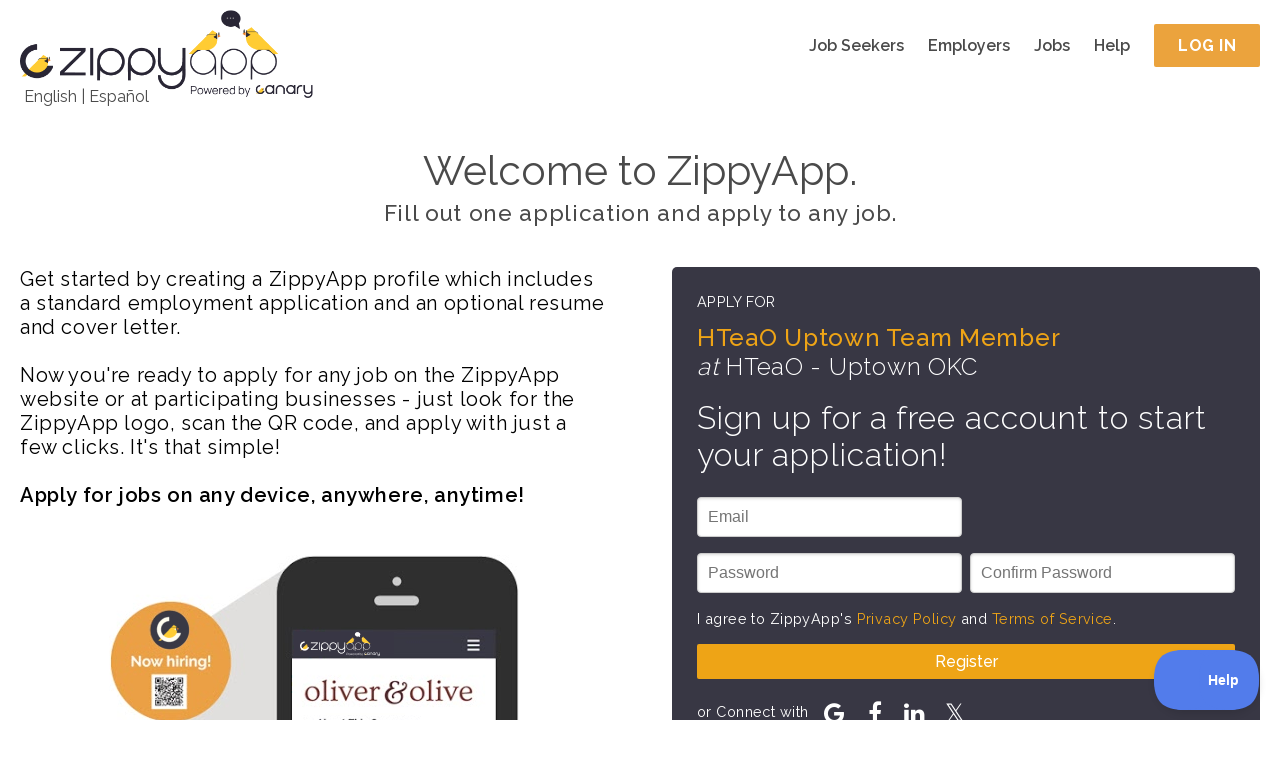

--- FILE ---
content_type: application/javascript
request_url: https://zippyapp.com/static/zippy/js/utils.js
body_size: 1483
content:
(()=>{function t(n){return t="function"==typeof Symbol&&"symbol"==typeof Symbol.iterator?function(t){return typeof t}:function(t){return t&&"function"==typeof Symbol&&t.constructor===Symbol&&t!==Symbol.prototype?"symbol":typeof t},t(n)}String.prototype.format||(String.prototype.format=function(){var t=arguments;return this.replace(/{(\d+)}/g,(function(n,e){return void 0!==t[e]?t[e]:n}))}),window.getQueryStringValue=function(t){return decodeURIComponent(window.location.search.replace(new RegExp("^(?:.*[&\\?]"+encodeURIComponent(t).replace(/[\.\+\*]/g,"\\$&")+"(?:\\=([^&]*))?)?.*$","i"),"$1"))},window.parseQueryStringToDictionary=function(t){var n={};0===t.indexOf("?")&&(t=t.substr(1));var e=t.split("&");e=_.filter(e,(function(t){return!!t}));for(var o=0;o<e.length;o++){var r=e[o].split("="),i=r[0],c=r[1];c=(c=decodeURIComponent(c)).replace(/\+/g," "),n[i]=c}return n},window.flattenObject=function(n){var e={};return n&&_.keys(n).forEach((function(o){"object"===t(n[o])?_.extend(e,flattenObject(n[o])):e[o]=n[o]})),e},window.detectMobileDevice=function(){return window.matchMedia("only screen and (max-width: 767px)").matches}})();

--- FILE ---
content_type: application/javascript
request_url: https://zippyapp.com/static/zippy/js/account/register.js?v=2025122109
body_size: 586
content:
(()=>{var e=document.getElementsByClassName("display-email-form");e.length>0&&(e[0].onclick=function(e){var t=document.getElementById("account_register_form");t.style.height=t.scrollHeight,t.classList.remove("collapsed"),e.target.remove()})})();

--- FILE ---
content_type: application/javascript
request_url: https://zippyapp.com/static/zippy/js/utils/select_menu.js?v=2025122109
body_size: 2889
content:
YUI().use("node","event",(function(e){var s="select-menu",t="no-js",i="active",a="collapsed",n="expanded",l="fa-chevron-up",o="fa-chevron-down",c=e.one(document.body),r=[],u=null;function d(e){var s=this;this.id=e.get("id"),this.menu=e,this.menuList=e.one(".select-menu-list"),this.menuClicker=e.one(".select-menu-clicker"),this.dropdownList=this.menuList.one("ul"),this.is_active=!1,this.sublist_expanded={},this.open=function(){var e=s.menuClicker;if(e.hasClass("custom-arrow")){var t=e.one("i");void 0!==t&&t.hasClass("fa-chevron-down")&&t.replaceClass("fa-chevron-down","fa-chevron-up")}var i=s.dropdownList,a=i.get("scrollHeight"),n=c.get("winHeight")-140;i.setStyle("max-height",n),i.setStyle("border",""),n<a?i.setStyle("overflow-y","scroll"):i.setStyle("overflow-y","auto"),s.activate()},this.close=function(){var e=s.menuClicker;if(e.hasClass("custom-arrow")){var t=e.one("i");void 0!==t&&t.hasClass("fa-chevron-up")&&t.replaceClass("fa-chevron-up","fa-chevron-down")}s.dropdownList.setStyle("max-height","0px"),s.dropdownList.setStyle("overflow-y","auto"),s.dropdownList.setStyle("border","none"),s.collapseSublistAll(),s.deactivate()},this.sublistExpanded=function(e){return s.sublist_expanded[e]},this.expandSublist=function(e){var t=s.menu.one("#"+e),i=t.get("scrollHeight");t.setStyle("max-height",i),t.replaceClass(a,n),s.sublist_expanded[e]=!0,t.previous(".list-item-head").one(".fa").replaceClass(o,l)},this.collapseSublist=function(e){var t=s.menu.one("#"+e);t.setStyle("max-height","0px"),t.replaceClass(n,a),s.sublist_expanded[e]=!1,t.previous(".list-item-head").one(".fa").replaceClass(l,o)},this.collapseSublistAll=function(){s.menu.all(".is-sublist").each((function(e){var t=e.get("id");s.collapseSublist(t)}))},this.activate=function(){s.menuClicker.addClass(i),s.is_active=!0,u=this},this.deactivate=function(){s.menuClicker.removeClass(i),s.is_active=!1,u=null},this.init=function(){s.close();var e=s.menuList;e.hasClass(t)&&e.replaceClass(t,"js-loaded")}}function h(e){var t=null;if(e.hasClass(s)){var i=e.get("id");t=r[i]}return t}function v(e){var s,t=e.target,i=t.ancestor(".select-menu");i?t.hasClass("has-sublist")?function(e,s){var t=h(e),i=s.one(".is-sublist").get("id");s.one(".fa"),t.sublistExpanded(i)?t.collapseSublist(i):t.expandSublist(i)}(i,t.ancestor("li")):t.hasClass("inactive")||((s=h(i)).is_active?s.close():(p(),s.open())):u&&p()}function p(){for(var e in r){var s=r[e];s.is_active&&s.close()}}c.on("click",v),e.all(".select-menu").each((function(e){var s=e.get("id"),t=new d(e);t.init(),r[s]=t}))}));

--- FILE ---
content_type: application/javascript
request_url: https://zippyapp.com/static/zippy/js/header.js?v=2025122109
body_size: 2514
content:
!function(e,t){"use strict";function i(i){var n="zippy-menu-active",r="role",u="aria-hidden",s=".zippy-menu-link",o=e.hasOwnProperty&&e.hasOwnProperty("ontouchstart")?"touchstart":"mousedown",l=this;this._state=1,this.show=function(){0!==this._state&&(this._dropdownParent.classList.add(n),this._menu.setAttribute(u,!1),this._state=0)},this.hide=function(){1!==this._state&&(this._dropdownParent.classList.remove(n),this._menu.setAttribute(u,!0),this._link.focus(),this._state=1)},this.toggle=function(){this[1===this._state?"show":"hide"]()},this.halt=function(e){e.stopPropagation(),e.preventDefault()},this._dropdownParent=i,this._link=this._dropdownParent.querySelector(s),this._menu=this._dropdownParent.querySelector(".zippy-menu-children"),this._firstMenuLink=this._menu.querySelector(s),this._link.setAttribute("aria-haspopup","true"),this._menu.setAttribute(r,"menu"),this._menu.setAttribute("aria-labelledby",this._link.getAttribute("id")),this._menu.setAttribute("aria-hidden","true"),[].forEach.call(this._menu.querySelectorAll("li"),(function(e){e.setAttribute(r,"presentation")})),[].forEach.call(this._menu.querySelectorAll("a"),(function(e){e.setAttribute(r,"menuitem")})),this._link.addEventListener("click",(function(e){e.preventDefault(),l.toggle()})),t.addEventListener("keydown",(function(e){var t,i,n,r,u;if(0===l._state&&!l._menu.querySelector(".zippy-menu-active"))if(t=l._menu.querySelector(":focus"),27===e.keyCode)l.halt(e),l.hide();else if(40===e.keyCode){for(l.halt(e),n=t?t.parentNode.nextSibling:null;n&&1!==n.nodeType;)n=n.nextSibling;u=n?n.querySelector(".zippy-menu-link"):null,t?u&&u.focus():l._menu.querySelector(".zippy-menu-link").focus()}else if(38===e.keyCode){for(l.halt(e),i=t?t.parentNode.previousSibling:null;i&&1!==i.nodeType;)i=i.previousSibling;r=i?i.querySelector(".zippy-menu-link"):null,t?r&&r.focus():l._menu.querySelector(".zippy-menu-item:last-child .zippy-menu-link").focus()}})),t.addEventListener(o,(function(e){var t=e.target;t===l._link||l._menu.contains(t)||(l.hide(),l._link.blur())}))}!function(){for(var e=t.querySelectorAll(".zippy-menu-has-children"),n=0;n<e.length;n++)new i(e[n])}()}(window,window.document);